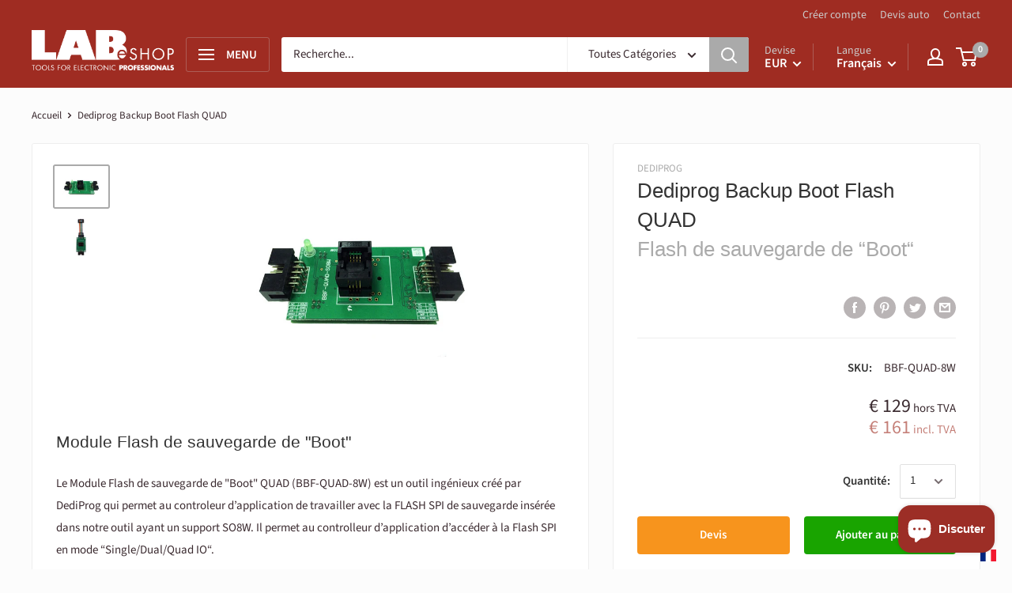

--- FILE ---
content_type: text/javascript
request_url: https://quote.thelabeshop.com/currencies.js?shop=thelabeshop.myshopify.com
body_size: 88
content:
var Currency = {
	rates: {"BMD":1.0,"EUR":1.000000,"SEK":0.092676,"USD":0.856018,"GBP":1.150483},
	convert: function(amount, from, to) {
		return (amount * this.rates[from]) / this.rates[to];
	}
};

--- FILE ---
content_type: text/javascript; charset=utf-8
request_url: https://thelabeshop.com/fr/cart/update.js
body_size: 319
content:
{"token":"hWN7mGXMYumXjg69Vnq26gk6?key=0201735b153eb42fa10c49f18295a5d3","note":null,"attributes":{"language":"fr"},"original_total_price":0,"total_price":0,"total_discount":0,"total_weight":0.0,"item_count":0,"items":[],"requires_shipping":false,"currency":"EUR","items_subtotal_price":0,"cart_level_discount_applications":[],"discount_codes":[],"items_changelog":{"added":[]}}